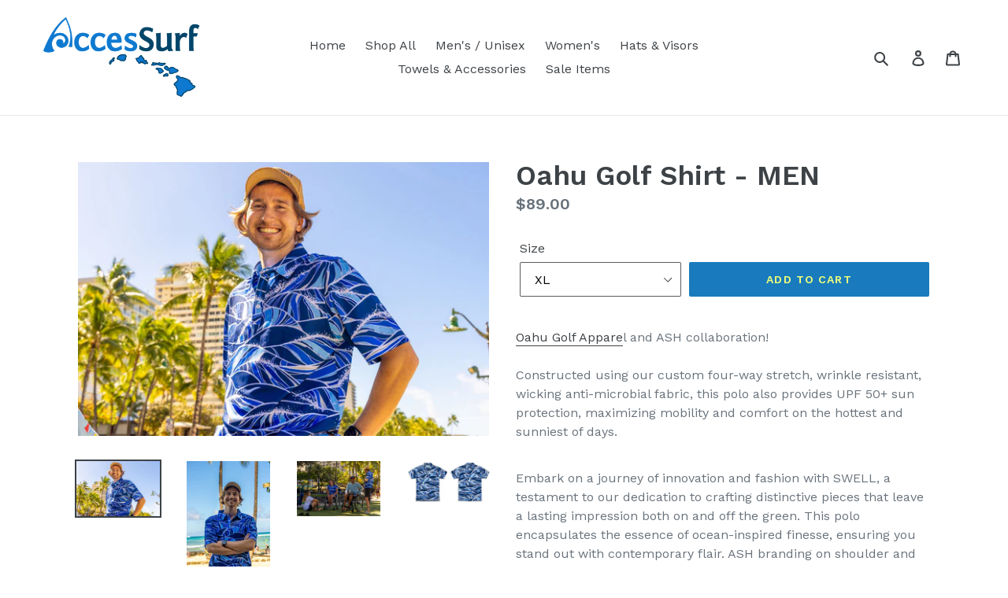

--- FILE ---
content_type: text/html; charset=utf-8
request_url: https://shop.accessurf.org/products/ash-x-oahu-golf-shirt-men
body_size: 18358
content:
<!doctype html>
<!--[if IE 9]> <html class="ie9 no-js" lang="en"> <![endif]-->
<!--[if (gt IE 9)|!(IE)]><!--> <html class="no-js" lang="en"> <!--<![endif]-->
<head>
  
  <meta charset="utf-8">
  <meta http-equiv="X-UA-Compatible" content="IE=edge,chrome=1">
  <meta name="viewport" content="width=device-width,initial-scale=1">
  <meta name="theme-color" content="#197bbd">
  <link rel="canonical" href="https://shop.accessurf.org/products/ash-x-oahu-golf-shirt-men"><link rel="shortcut icon" href="//shop.accessurf.org/cdn/shop/files/accessurf-icon-small2_32x32.png?v=1613517227" type="image/png"><title>Oahu Golf Shirt - MEN
&ndash; AccesSurf</title><meta name="description" content="Oahu Golf Apparel and ASH collaboration!Constructed using our custom four-way stretch, wrinkle resistant, wicking anti-microbial fabric, this polo also provides UPF 50+ sun protection, maximizing mobility and comfort on the hottest and sunniest of days. Embark on a journey of innovation and fashion with SWELL, a testam"><!-- /snippets/social-meta-tags.liquid -->




<meta property="og:site_name" content="AccesSurf">
<meta property="og:url" content="https://shop.accessurf.org/products/ash-x-oahu-golf-shirt-men">
<meta property="og:title" content="Oahu Golf Shirt - MEN">
<meta property="og:type" content="product">
<meta property="og:description" content="Oahu Golf Apparel and ASH collaboration!Constructed using our custom four-way stretch, wrinkle resistant, wicking anti-microbial fabric, this polo also provides UPF 50+ sun protection, maximizing mobility and comfort on the hottest and sunniest of days. Embark on a journey of innovation and fashion with SWELL, a testam">

  <meta property="og:price:amount" content="89.00">
  <meta property="og:price:currency" content="USD">

<meta property="og:image" content="http://shop.accessurf.org/cdn/shop/files/tommypierucki_IMG_0169_May12_2024_1200x1200.jpg?v=1718270708"><meta property="og:image" content="http://shop.accessurf.org/cdn/shop/files/tommypierucki_IMG_0176_May12_2024_1200x1200.jpg?v=1718270708"><meta property="og:image" content="http://shop.accessurf.org/cdn/shop/files/tommypierucki_IMG_0055_May12_2024_1200x1200.jpg?v=1718270708">
<meta property="og:image:secure_url" content="https://shop.accessurf.org/cdn/shop/files/tommypierucki_IMG_0169_May12_2024_1200x1200.jpg?v=1718270708"><meta property="og:image:secure_url" content="https://shop.accessurf.org/cdn/shop/files/tommypierucki_IMG_0176_May12_2024_1200x1200.jpg?v=1718270708"><meta property="og:image:secure_url" content="https://shop.accessurf.org/cdn/shop/files/tommypierucki_IMG_0055_May12_2024_1200x1200.jpg?v=1718270708">


<meta name="twitter:card" content="summary_large_image">
<meta name="twitter:title" content="Oahu Golf Shirt - MEN">
<meta name="twitter:description" content="Oahu Golf Apparel and ASH collaboration!Constructed using our custom four-way stretch, wrinkle resistant, wicking anti-microbial fabric, this polo also provides UPF 50+ sun protection, maximizing mobility and comfort on the hottest and sunniest of days. Embark on a journey of innovation and fashion with SWELL, a testam">


  <link href="//shop.accessurf.org/cdn/shop/t/1/assets/theme.scss.css?v=140488627671624409111730410233" rel="stylesheet" type="text/css" media="all" />
  

  <link href="//fonts.googleapis.com/css?family=Work+Sans:400,700" rel="stylesheet" type="text/css" media="all" />


  

    <link href="//fonts.googleapis.com/css?family=Work+Sans:600" rel="stylesheet" type="text/css" media="all" />
  



  <script>
    var theme = {
      strings: {
        addToCart: "Add to cart",
        soldOut: "Sold out",
        unavailable: "Unavailable",
        regularPrice: "Regular price",
        sale: "Sale",
        showMore: "Show More",
        showLess: "Show Less",
        addressError: "Error looking up that address",
        addressNoResults: "No results for that address",
        addressQueryLimit: "You have exceeded the Google API usage limit. Consider upgrading to a \u003ca href=\"https:\/\/developers.google.com\/maps\/premium\/usage-limits\"\u003ePremium Plan\u003c\/a\u003e.",
        authError: "There was a problem authenticating your Google Maps account.",
        newWindow: "Opens in a new window.",
        external: "Opens external website.",
        newWindowExternal: "Opens external website in a new window."
      },
      moneyFormat: "${{amount}}"
    }

    document.documentElement.className = document.documentElement.className.replace('no-js', 'js');
  </script>

  <!--[if (lte IE 9) ]><script src="//shop.accessurf.org/cdn/shop/t/1/assets/match-media.min.js?v=22265819453975888031525734723" type="text/javascript"></script><![endif]--><!--[if (gt IE 9)|!(IE)]><!--><script src="//shop.accessurf.org/cdn/shop/t/1/assets/lazysizes.js?v=68441465964607740661525734723" async="async"></script><!--<![endif]-->
  <!--[if lte IE 9]><script src="//shop.accessurf.org/cdn/shop/t/1/assets/lazysizes.min.js?v=137"></script><![endif]-->

  <!--[if (gt IE 9)|!(IE)]><!--><script src="//shop.accessurf.org/cdn/shop/t/1/assets/vendor.js?v=121857302354663160541525734724" defer="defer"></script><!--<![endif]-->
  <!--[if lte IE 9]><script src="//shop.accessurf.org/cdn/shop/t/1/assets/vendor.js?v=121857302354663160541525734724"></script><![endif]-->

  <!--[if (gt IE 9)|!(IE)]><!--><script src="//shop.accessurf.org/cdn/shop/t/1/assets/theme.js?v=118245059327117773771527211590" defer="defer"></script><!--<![endif]-->
  <!--[if lte IE 9]><script src="//shop.accessurf.org/cdn/shop/t/1/assets/theme.js?v=118245059327117773771527211590"></script><![endif]-->

  <script>window.performance && window.performance.mark && window.performance.mark('shopify.content_for_header.start');</script><meta name="google-site-verification" content="8tpZBXbA0vdnGhKipp-EriJCtJb-jPECGCq1Rnc7HzE">
<meta id="shopify-digital-wallet" name="shopify-digital-wallet" content="/532709491/digital_wallets/dialog">
<meta name="shopify-checkout-api-token" content="a82aec8439ce7365490d557a6f5f6dfa">
<link rel="alternate" type="application/json+oembed" href="https://shop.accessurf.org/products/ash-x-oahu-golf-shirt-men.oembed">
<script async="async" src="/checkouts/internal/preloads.js?locale=en-US"></script>
<link rel="preconnect" href="https://shop.app" crossorigin="anonymous">
<script async="async" src="https://shop.app/checkouts/internal/preloads.js?locale=en-US&shop_id=532709491" crossorigin="anonymous"></script>
<script id="apple-pay-shop-capabilities" type="application/json">{"shopId":532709491,"countryCode":"US","currencyCode":"USD","merchantCapabilities":["supports3DS"],"merchantId":"gid:\/\/shopify\/Shop\/532709491","merchantName":"AccesSurf","requiredBillingContactFields":["postalAddress","email"],"requiredShippingContactFields":["postalAddress","email"],"shippingType":"shipping","supportedNetworks":["visa","masterCard","amex","discover","elo","jcb"],"total":{"type":"pending","label":"AccesSurf","amount":"1.00"},"shopifyPaymentsEnabled":true,"supportsSubscriptions":true}</script>
<script id="shopify-features" type="application/json">{"accessToken":"a82aec8439ce7365490d557a6f5f6dfa","betas":["rich-media-storefront-analytics"],"domain":"shop.accessurf.org","predictiveSearch":true,"shopId":532709491,"locale":"en"}</script>
<script>var Shopify = Shopify || {};
Shopify.shop = "accessurf.myshopify.com";
Shopify.locale = "en";
Shopify.currency = {"active":"USD","rate":"1.0"};
Shopify.country = "US";
Shopify.theme = {"name":"Debut","id":12535758963,"schema_name":"Debut","schema_version":"3.1.2","theme_store_id":796,"role":"main"};
Shopify.theme.handle = "null";
Shopify.theme.style = {"id":null,"handle":null};
Shopify.cdnHost = "shop.accessurf.org/cdn";
Shopify.routes = Shopify.routes || {};
Shopify.routes.root = "/";</script>
<script type="module">!function(o){(o.Shopify=o.Shopify||{}).modules=!0}(window);</script>
<script>!function(o){function n(){var o=[];function n(){o.push(Array.prototype.slice.apply(arguments))}return n.q=o,n}var t=o.Shopify=o.Shopify||{};t.loadFeatures=n(),t.autoloadFeatures=n()}(window);</script>
<script>
  window.ShopifyPay = window.ShopifyPay || {};
  window.ShopifyPay.apiHost = "shop.app\/pay";
  window.ShopifyPay.redirectState = null;
</script>
<script id="shop-js-analytics" type="application/json">{"pageType":"product"}</script>
<script defer="defer" async type="module" src="//shop.accessurf.org/cdn/shopifycloud/shop-js/modules/v2/client.init-shop-cart-sync_BT-GjEfc.en.esm.js"></script>
<script defer="defer" async type="module" src="//shop.accessurf.org/cdn/shopifycloud/shop-js/modules/v2/chunk.common_D58fp_Oc.esm.js"></script>
<script defer="defer" async type="module" src="//shop.accessurf.org/cdn/shopifycloud/shop-js/modules/v2/chunk.modal_xMitdFEc.esm.js"></script>
<script type="module">
  await import("//shop.accessurf.org/cdn/shopifycloud/shop-js/modules/v2/client.init-shop-cart-sync_BT-GjEfc.en.esm.js");
await import("//shop.accessurf.org/cdn/shopifycloud/shop-js/modules/v2/chunk.common_D58fp_Oc.esm.js");
await import("//shop.accessurf.org/cdn/shopifycloud/shop-js/modules/v2/chunk.modal_xMitdFEc.esm.js");

  window.Shopify.SignInWithShop?.initShopCartSync?.({"fedCMEnabled":true,"windoidEnabled":true});

</script>
<script>
  window.Shopify = window.Shopify || {};
  if (!window.Shopify.featureAssets) window.Shopify.featureAssets = {};
  window.Shopify.featureAssets['shop-js'] = {"shop-cart-sync":["modules/v2/client.shop-cart-sync_DZOKe7Ll.en.esm.js","modules/v2/chunk.common_D58fp_Oc.esm.js","modules/v2/chunk.modal_xMitdFEc.esm.js"],"init-fed-cm":["modules/v2/client.init-fed-cm_B6oLuCjv.en.esm.js","modules/v2/chunk.common_D58fp_Oc.esm.js","modules/v2/chunk.modal_xMitdFEc.esm.js"],"shop-cash-offers":["modules/v2/client.shop-cash-offers_D2sdYoxE.en.esm.js","modules/v2/chunk.common_D58fp_Oc.esm.js","modules/v2/chunk.modal_xMitdFEc.esm.js"],"shop-login-button":["modules/v2/client.shop-login-button_QeVjl5Y3.en.esm.js","modules/v2/chunk.common_D58fp_Oc.esm.js","modules/v2/chunk.modal_xMitdFEc.esm.js"],"pay-button":["modules/v2/client.pay-button_DXTOsIq6.en.esm.js","modules/v2/chunk.common_D58fp_Oc.esm.js","modules/v2/chunk.modal_xMitdFEc.esm.js"],"shop-button":["modules/v2/client.shop-button_DQZHx9pm.en.esm.js","modules/v2/chunk.common_D58fp_Oc.esm.js","modules/v2/chunk.modal_xMitdFEc.esm.js"],"avatar":["modules/v2/client.avatar_BTnouDA3.en.esm.js"],"init-windoid":["modules/v2/client.init-windoid_CR1B-cfM.en.esm.js","modules/v2/chunk.common_D58fp_Oc.esm.js","modules/v2/chunk.modal_xMitdFEc.esm.js"],"init-shop-for-new-customer-accounts":["modules/v2/client.init-shop-for-new-customer-accounts_C_vY_xzh.en.esm.js","modules/v2/client.shop-login-button_QeVjl5Y3.en.esm.js","modules/v2/chunk.common_D58fp_Oc.esm.js","modules/v2/chunk.modal_xMitdFEc.esm.js"],"init-shop-email-lookup-coordinator":["modules/v2/client.init-shop-email-lookup-coordinator_BI7n9ZSv.en.esm.js","modules/v2/chunk.common_D58fp_Oc.esm.js","modules/v2/chunk.modal_xMitdFEc.esm.js"],"init-shop-cart-sync":["modules/v2/client.init-shop-cart-sync_BT-GjEfc.en.esm.js","modules/v2/chunk.common_D58fp_Oc.esm.js","modules/v2/chunk.modal_xMitdFEc.esm.js"],"shop-toast-manager":["modules/v2/client.shop-toast-manager_DiYdP3xc.en.esm.js","modules/v2/chunk.common_D58fp_Oc.esm.js","modules/v2/chunk.modal_xMitdFEc.esm.js"],"init-customer-accounts":["modules/v2/client.init-customer-accounts_D9ZNqS-Q.en.esm.js","modules/v2/client.shop-login-button_QeVjl5Y3.en.esm.js","modules/v2/chunk.common_D58fp_Oc.esm.js","modules/v2/chunk.modal_xMitdFEc.esm.js"],"init-customer-accounts-sign-up":["modules/v2/client.init-customer-accounts-sign-up_iGw4briv.en.esm.js","modules/v2/client.shop-login-button_QeVjl5Y3.en.esm.js","modules/v2/chunk.common_D58fp_Oc.esm.js","modules/v2/chunk.modal_xMitdFEc.esm.js"],"shop-follow-button":["modules/v2/client.shop-follow-button_CqMgW2wH.en.esm.js","modules/v2/chunk.common_D58fp_Oc.esm.js","modules/v2/chunk.modal_xMitdFEc.esm.js"],"checkout-modal":["modules/v2/client.checkout-modal_xHeaAweL.en.esm.js","modules/v2/chunk.common_D58fp_Oc.esm.js","modules/v2/chunk.modal_xMitdFEc.esm.js"],"shop-login":["modules/v2/client.shop-login_D91U-Q7h.en.esm.js","modules/v2/chunk.common_D58fp_Oc.esm.js","modules/v2/chunk.modal_xMitdFEc.esm.js"],"lead-capture":["modules/v2/client.lead-capture_BJmE1dJe.en.esm.js","modules/v2/chunk.common_D58fp_Oc.esm.js","modules/v2/chunk.modal_xMitdFEc.esm.js"],"payment-terms":["modules/v2/client.payment-terms_Ci9AEqFq.en.esm.js","modules/v2/chunk.common_D58fp_Oc.esm.js","modules/v2/chunk.modal_xMitdFEc.esm.js"]};
</script>
<script id="__st">var __st={"a":532709491,"offset":-36000,"reqid":"3ab2d715-0d16-469d-b8cd-dc69ec1cb0e5-1769086440","pageurl":"shop.accessurf.org\/products\/ash-x-oahu-golf-shirt-men","u":"359a871c71c3","p":"product","rtyp":"product","rid":7571149488243};</script>
<script>window.ShopifyPaypalV4VisibilityTracking = true;</script>
<script id="captcha-bootstrap">!function(){'use strict';const t='contact',e='account',n='new_comment',o=[[t,t],['blogs',n],['comments',n],[t,'customer']],c=[[e,'customer_login'],[e,'guest_login'],[e,'recover_customer_password'],[e,'create_customer']],r=t=>t.map((([t,e])=>`form[action*='/${t}']:not([data-nocaptcha='true']) input[name='form_type'][value='${e}']`)).join(','),a=t=>()=>t?[...document.querySelectorAll(t)].map((t=>t.form)):[];function s(){const t=[...o],e=r(t);return a(e)}const i='password',u='form_key',d=['recaptcha-v3-token','g-recaptcha-response','h-captcha-response',i],f=()=>{try{return window.sessionStorage}catch{return}},m='__shopify_v',_=t=>t.elements[u];function p(t,e,n=!1){try{const o=window.sessionStorage,c=JSON.parse(o.getItem(e)),{data:r}=function(t){const{data:e,action:n}=t;return t[m]||n?{data:e,action:n}:{data:t,action:n}}(c);for(const[e,n]of Object.entries(r))t.elements[e]&&(t.elements[e].value=n);n&&o.removeItem(e)}catch(o){console.error('form repopulation failed',{error:o})}}const l='form_type',E='cptcha';function T(t){t.dataset[E]=!0}const w=window,h=w.document,L='Shopify',v='ce_forms',y='captcha';let A=!1;((t,e)=>{const n=(g='f06e6c50-85a8-45c8-87d0-21a2b65856fe',I='https://cdn.shopify.com/shopifycloud/storefront-forms-hcaptcha/ce_storefront_forms_captcha_hcaptcha.v1.5.2.iife.js',D={infoText:'Protected by hCaptcha',privacyText:'Privacy',termsText:'Terms'},(t,e,n)=>{const o=w[L][v],c=o.bindForm;if(c)return c(t,g,e,D).then(n);var r;o.q.push([[t,g,e,D],n]),r=I,A||(h.body.append(Object.assign(h.createElement('script'),{id:'captcha-provider',async:!0,src:r})),A=!0)});var g,I,D;w[L]=w[L]||{},w[L][v]=w[L][v]||{},w[L][v].q=[],w[L][y]=w[L][y]||{},w[L][y].protect=function(t,e){n(t,void 0,e),T(t)},Object.freeze(w[L][y]),function(t,e,n,w,h,L){const[v,y,A,g]=function(t,e,n){const i=e?o:[],u=t?c:[],d=[...i,...u],f=r(d),m=r(i),_=r(d.filter((([t,e])=>n.includes(e))));return[a(f),a(m),a(_),s()]}(w,h,L),I=t=>{const e=t.target;return e instanceof HTMLFormElement?e:e&&e.form},D=t=>v().includes(t);t.addEventListener('submit',(t=>{const e=I(t);if(!e)return;const n=D(e)&&!e.dataset.hcaptchaBound&&!e.dataset.recaptchaBound,o=_(e),c=g().includes(e)&&(!o||!o.value);(n||c)&&t.preventDefault(),c&&!n&&(function(t){try{if(!f())return;!function(t){const e=f();if(!e)return;const n=_(t);if(!n)return;const o=n.value;o&&e.removeItem(o)}(t);const e=Array.from(Array(32),(()=>Math.random().toString(36)[2])).join('');!function(t,e){_(t)||t.append(Object.assign(document.createElement('input'),{type:'hidden',name:u})),t.elements[u].value=e}(t,e),function(t,e){const n=f();if(!n)return;const o=[...t.querySelectorAll(`input[type='${i}']`)].map((({name:t})=>t)),c=[...d,...o],r={};for(const[a,s]of new FormData(t).entries())c.includes(a)||(r[a]=s);n.setItem(e,JSON.stringify({[m]:1,action:t.action,data:r}))}(t,e)}catch(e){console.error('failed to persist form',e)}}(e),e.submit())}));const S=(t,e)=>{t&&!t.dataset[E]&&(n(t,e.some((e=>e===t))),T(t))};for(const o of['focusin','change'])t.addEventListener(o,(t=>{const e=I(t);D(e)&&S(e,y())}));const B=e.get('form_key'),M=e.get(l),P=B&&M;t.addEventListener('DOMContentLoaded',(()=>{const t=y();if(P)for(const e of t)e.elements[l].value===M&&p(e,B);[...new Set([...A(),...v().filter((t=>'true'===t.dataset.shopifyCaptcha))])].forEach((e=>S(e,t)))}))}(h,new URLSearchParams(w.location.search),n,t,e,['guest_login'])})(!0,!0)}();</script>
<script integrity="sha256-4kQ18oKyAcykRKYeNunJcIwy7WH5gtpwJnB7kiuLZ1E=" data-source-attribution="shopify.loadfeatures" defer="defer" src="//shop.accessurf.org/cdn/shopifycloud/storefront/assets/storefront/load_feature-a0a9edcb.js" crossorigin="anonymous"></script>
<script crossorigin="anonymous" defer="defer" src="//shop.accessurf.org/cdn/shopifycloud/storefront/assets/shopify_pay/storefront-65b4c6d7.js?v=20250812"></script>
<script data-source-attribution="shopify.dynamic_checkout.dynamic.init">var Shopify=Shopify||{};Shopify.PaymentButton=Shopify.PaymentButton||{isStorefrontPortableWallets:!0,init:function(){window.Shopify.PaymentButton.init=function(){};var t=document.createElement("script");t.src="https://shop.accessurf.org/cdn/shopifycloud/portable-wallets/latest/portable-wallets.en.js",t.type="module",document.head.appendChild(t)}};
</script>
<script data-source-attribution="shopify.dynamic_checkout.buyer_consent">
  function portableWalletsHideBuyerConsent(e){var t=document.getElementById("shopify-buyer-consent"),n=document.getElementById("shopify-subscription-policy-button");t&&n&&(t.classList.add("hidden"),t.setAttribute("aria-hidden","true"),n.removeEventListener("click",e))}function portableWalletsShowBuyerConsent(e){var t=document.getElementById("shopify-buyer-consent"),n=document.getElementById("shopify-subscription-policy-button");t&&n&&(t.classList.remove("hidden"),t.removeAttribute("aria-hidden"),n.addEventListener("click",e))}window.Shopify?.PaymentButton&&(window.Shopify.PaymentButton.hideBuyerConsent=portableWalletsHideBuyerConsent,window.Shopify.PaymentButton.showBuyerConsent=portableWalletsShowBuyerConsent);
</script>
<script data-source-attribution="shopify.dynamic_checkout.cart.bootstrap">document.addEventListener("DOMContentLoaded",(function(){function t(){return document.querySelector("shopify-accelerated-checkout-cart, shopify-accelerated-checkout")}if(t())Shopify.PaymentButton.init();else{new MutationObserver((function(e,n){t()&&(Shopify.PaymentButton.init(),n.disconnect())})).observe(document.body,{childList:!0,subtree:!0})}}));
</script>
<link id="shopify-accelerated-checkout-styles" rel="stylesheet" media="screen" href="https://shop.accessurf.org/cdn/shopifycloud/portable-wallets/latest/accelerated-checkout-backwards-compat.css" crossorigin="anonymous">
<style id="shopify-accelerated-checkout-cart">
        #shopify-buyer-consent {
  margin-top: 1em;
  display: inline-block;
  width: 100%;
}

#shopify-buyer-consent.hidden {
  display: none;
}

#shopify-subscription-policy-button {
  background: none;
  border: none;
  padding: 0;
  text-decoration: underline;
  font-size: inherit;
  cursor: pointer;
}

#shopify-subscription-policy-button::before {
  box-shadow: none;
}

      </style>

<script>window.performance && window.performance.mark && window.performance.mark('shopify.content_for_header.end');</script>
<link href="https://monorail-edge.shopifysvc.com" rel="dns-prefetch">
<script>(function(){if ("sendBeacon" in navigator && "performance" in window) {try {var session_token_from_headers = performance.getEntriesByType('navigation')[0].serverTiming.find(x => x.name == '_s').description;} catch {var session_token_from_headers = undefined;}var session_cookie_matches = document.cookie.match(/_shopify_s=([^;]*)/);var session_token_from_cookie = session_cookie_matches && session_cookie_matches.length === 2 ? session_cookie_matches[1] : "";var session_token = session_token_from_headers || session_token_from_cookie || "";function handle_abandonment_event(e) {var entries = performance.getEntries().filter(function(entry) {return /monorail-edge.shopifysvc.com/.test(entry.name);});if (!window.abandonment_tracked && entries.length === 0) {window.abandonment_tracked = true;var currentMs = Date.now();var navigation_start = performance.timing.navigationStart;var payload = {shop_id: 532709491,url: window.location.href,navigation_start,duration: currentMs - navigation_start,session_token,page_type: "product"};window.navigator.sendBeacon("https://monorail-edge.shopifysvc.com/v1/produce", JSON.stringify({schema_id: "online_store_buyer_site_abandonment/1.1",payload: payload,metadata: {event_created_at_ms: currentMs,event_sent_at_ms: currentMs}}));}}window.addEventListener('pagehide', handle_abandonment_event);}}());</script>
<script id="web-pixels-manager-setup">(function e(e,d,r,n,o){if(void 0===o&&(o={}),!Boolean(null===(a=null===(i=window.Shopify)||void 0===i?void 0:i.analytics)||void 0===a?void 0:a.replayQueue)){var i,a;window.Shopify=window.Shopify||{};var t=window.Shopify;t.analytics=t.analytics||{};var s=t.analytics;s.replayQueue=[],s.publish=function(e,d,r){return s.replayQueue.push([e,d,r]),!0};try{self.performance.mark("wpm:start")}catch(e){}var l=function(){var e={modern:/Edge?\/(1{2}[4-9]|1[2-9]\d|[2-9]\d{2}|\d{4,})\.\d+(\.\d+|)|Firefox\/(1{2}[4-9]|1[2-9]\d|[2-9]\d{2}|\d{4,})\.\d+(\.\d+|)|Chrom(ium|e)\/(9{2}|\d{3,})\.\d+(\.\d+|)|(Maci|X1{2}).+ Version\/(15\.\d+|(1[6-9]|[2-9]\d|\d{3,})\.\d+)([,.]\d+|)( \(\w+\)|)( Mobile\/\w+|) Safari\/|Chrome.+OPR\/(9{2}|\d{3,})\.\d+\.\d+|(CPU[ +]OS|iPhone[ +]OS|CPU[ +]iPhone|CPU IPhone OS|CPU iPad OS)[ +]+(15[._]\d+|(1[6-9]|[2-9]\d|\d{3,})[._]\d+)([._]\d+|)|Android:?[ /-](13[3-9]|1[4-9]\d|[2-9]\d{2}|\d{4,})(\.\d+|)(\.\d+|)|Android.+Firefox\/(13[5-9]|1[4-9]\d|[2-9]\d{2}|\d{4,})\.\d+(\.\d+|)|Android.+Chrom(ium|e)\/(13[3-9]|1[4-9]\d|[2-9]\d{2}|\d{4,})\.\d+(\.\d+|)|SamsungBrowser\/([2-9]\d|\d{3,})\.\d+/,legacy:/Edge?\/(1[6-9]|[2-9]\d|\d{3,})\.\d+(\.\d+|)|Firefox\/(5[4-9]|[6-9]\d|\d{3,})\.\d+(\.\d+|)|Chrom(ium|e)\/(5[1-9]|[6-9]\d|\d{3,})\.\d+(\.\d+|)([\d.]+$|.*Safari\/(?![\d.]+ Edge\/[\d.]+$))|(Maci|X1{2}).+ Version\/(10\.\d+|(1[1-9]|[2-9]\d|\d{3,})\.\d+)([,.]\d+|)( \(\w+\)|)( Mobile\/\w+|) Safari\/|Chrome.+OPR\/(3[89]|[4-9]\d|\d{3,})\.\d+\.\d+|(CPU[ +]OS|iPhone[ +]OS|CPU[ +]iPhone|CPU IPhone OS|CPU iPad OS)[ +]+(10[._]\d+|(1[1-9]|[2-9]\d|\d{3,})[._]\d+)([._]\d+|)|Android:?[ /-](13[3-9]|1[4-9]\d|[2-9]\d{2}|\d{4,})(\.\d+|)(\.\d+|)|Mobile Safari.+OPR\/([89]\d|\d{3,})\.\d+\.\d+|Android.+Firefox\/(13[5-9]|1[4-9]\d|[2-9]\d{2}|\d{4,})\.\d+(\.\d+|)|Android.+Chrom(ium|e)\/(13[3-9]|1[4-9]\d|[2-9]\d{2}|\d{4,})\.\d+(\.\d+|)|Android.+(UC? ?Browser|UCWEB|U3)[ /]?(15\.([5-9]|\d{2,})|(1[6-9]|[2-9]\d|\d{3,})\.\d+)\.\d+|SamsungBrowser\/(5\.\d+|([6-9]|\d{2,})\.\d+)|Android.+MQ{2}Browser\/(14(\.(9|\d{2,})|)|(1[5-9]|[2-9]\d|\d{3,})(\.\d+|))(\.\d+|)|K[Aa][Ii]OS\/(3\.\d+|([4-9]|\d{2,})\.\d+)(\.\d+|)/},d=e.modern,r=e.legacy,n=navigator.userAgent;return n.match(d)?"modern":n.match(r)?"legacy":"unknown"}(),u="modern"===l?"modern":"legacy",c=(null!=n?n:{modern:"",legacy:""})[u],f=function(e){return[e.baseUrl,"/wpm","/b",e.hashVersion,"modern"===e.buildTarget?"m":"l",".js"].join("")}({baseUrl:d,hashVersion:r,buildTarget:u}),m=function(e){var d=e.version,r=e.bundleTarget,n=e.surface,o=e.pageUrl,i=e.monorailEndpoint;return{emit:function(e){var a=e.status,t=e.errorMsg,s=(new Date).getTime(),l=JSON.stringify({metadata:{event_sent_at_ms:s},events:[{schema_id:"web_pixels_manager_load/3.1",payload:{version:d,bundle_target:r,page_url:o,status:a,surface:n,error_msg:t},metadata:{event_created_at_ms:s}}]});if(!i)return console&&console.warn&&console.warn("[Web Pixels Manager] No Monorail endpoint provided, skipping logging."),!1;try{return self.navigator.sendBeacon.bind(self.navigator)(i,l)}catch(e){}var u=new XMLHttpRequest;try{return u.open("POST",i,!0),u.setRequestHeader("Content-Type","text/plain"),u.send(l),!0}catch(e){return console&&console.warn&&console.warn("[Web Pixels Manager] Got an unhandled error while logging to Monorail."),!1}}}}({version:r,bundleTarget:l,surface:e.surface,pageUrl:self.location.href,monorailEndpoint:e.monorailEndpoint});try{o.browserTarget=l,function(e){var d=e.src,r=e.async,n=void 0===r||r,o=e.onload,i=e.onerror,a=e.sri,t=e.scriptDataAttributes,s=void 0===t?{}:t,l=document.createElement("script"),u=document.querySelector("head"),c=document.querySelector("body");if(l.async=n,l.src=d,a&&(l.integrity=a,l.crossOrigin="anonymous"),s)for(var f in s)if(Object.prototype.hasOwnProperty.call(s,f))try{l.dataset[f]=s[f]}catch(e){}if(o&&l.addEventListener("load",o),i&&l.addEventListener("error",i),u)u.appendChild(l);else{if(!c)throw new Error("Did not find a head or body element to append the script");c.appendChild(l)}}({src:f,async:!0,onload:function(){if(!function(){var e,d;return Boolean(null===(d=null===(e=window.Shopify)||void 0===e?void 0:e.analytics)||void 0===d?void 0:d.initialized)}()){var d=window.webPixelsManager.init(e)||void 0;if(d){var r=window.Shopify.analytics;r.replayQueue.forEach((function(e){var r=e[0],n=e[1],o=e[2];d.publishCustomEvent(r,n,o)})),r.replayQueue=[],r.publish=d.publishCustomEvent,r.visitor=d.visitor,r.initialized=!0}}},onerror:function(){return m.emit({status:"failed",errorMsg:"".concat(f," has failed to load")})},sri:function(e){var d=/^sha384-[A-Za-z0-9+/=]+$/;return"string"==typeof e&&d.test(e)}(c)?c:"",scriptDataAttributes:o}),m.emit({status:"loading"})}catch(e){m.emit({status:"failed",errorMsg:(null==e?void 0:e.message)||"Unknown error"})}}})({shopId: 532709491,storefrontBaseUrl: "https://shop.accessurf.org",extensionsBaseUrl: "https://extensions.shopifycdn.com/cdn/shopifycloud/web-pixels-manager",monorailEndpoint: "https://monorail-edge.shopifysvc.com/unstable/produce_batch",surface: "storefront-renderer",enabledBetaFlags: ["2dca8a86"],webPixelsConfigList: [{"id":"448659571","configuration":"{\"config\":\"{\\\"pixel_id\\\":\\\"GT-NML5W5Z\\\",\\\"target_country\\\":\\\"US\\\",\\\"gtag_events\\\":[{\\\"type\\\":\\\"purchase\\\",\\\"action_label\\\":\\\"MC-VZYJWCC18J\\\"},{\\\"type\\\":\\\"page_view\\\",\\\"action_label\\\":\\\"MC-VZYJWCC18J\\\"},{\\\"type\\\":\\\"view_item\\\",\\\"action_label\\\":\\\"MC-VZYJWCC18J\\\"}],\\\"enable_monitoring_mode\\\":false}\"}","eventPayloadVersion":"v1","runtimeContext":"OPEN","scriptVersion":"b2a88bafab3e21179ed38636efcd8a93","type":"APP","apiClientId":1780363,"privacyPurposes":[],"dataSharingAdjustments":{"protectedCustomerApprovalScopes":["read_customer_address","read_customer_email","read_customer_name","read_customer_personal_data","read_customer_phone"]}},{"id":"shopify-app-pixel","configuration":"{}","eventPayloadVersion":"v1","runtimeContext":"STRICT","scriptVersion":"0450","apiClientId":"shopify-pixel","type":"APP","privacyPurposes":["ANALYTICS","MARKETING"]},{"id":"shopify-custom-pixel","eventPayloadVersion":"v1","runtimeContext":"LAX","scriptVersion":"0450","apiClientId":"shopify-pixel","type":"CUSTOM","privacyPurposes":["ANALYTICS","MARKETING"]}],isMerchantRequest: false,initData: {"shop":{"name":"AccesSurf","paymentSettings":{"currencyCode":"USD"},"myshopifyDomain":"accessurf.myshopify.com","countryCode":"US","storefrontUrl":"https:\/\/shop.accessurf.org"},"customer":null,"cart":null,"checkout":null,"productVariants":[{"price":{"amount":89.0,"currencyCode":"USD"},"product":{"title":"Oahu Golf Shirt - MEN","vendor":"AccesSurf","id":"7571149488243","untranslatedTitle":"Oahu Golf Shirt - MEN","url":"\/products\/ash-x-oahu-golf-shirt-men","type":"Shirts \u0026 Tops"},"id":"41762522366067","image":{"src":"\/\/shop.accessurf.org\/cdn\/shop\/files\/tommypierucki_IMG_0169_May12_2024.jpg?v=1718270708"},"sku":"","title":"M","untranslatedTitle":"M"},{"price":{"amount":89.0,"currencyCode":"USD"},"product":{"title":"Oahu Golf Shirt - MEN","vendor":"AccesSurf","id":"7571149488243","untranslatedTitle":"Oahu Golf Shirt - MEN","url":"\/products\/ash-x-oahu-golf-shirt-men","type":"Shirts \u0026 Tops"},"id":"41762522398835","image":{"src":"\/\/shop.accessurf.org\/cdn\/shop\/files\/tommypierucki_IMG_0169_May12_2024.jpg?v=1718270708"},"sku":"","title":"L","untranslatedTitle":"L"},{"price":{"amount":89.0,"currencyCode":"USD"},"product":{"title":"Oahu Golf Shirt - MEN","vendor":"AccesSurf","id":"7571149488243","untranslatedTitle":"Oahu Golf Shirt - MEN","url":"\/products\/ash-x-oahu-golf-shirt-men","type":"Shirts \u0026 Tops"},"id":"41762522431603","image":{"src":"\/\/shop.accessurf.org\/cdn\/shop\/files\/tommypierucki_IMG_0169_May12_2024.jpg?v=1718270708"},"sku":"","title":"XL","untranslatedTitle":"XL"},{"price":{"amount":89.0,"currencyCode":"USD"},"product":{"title":"Oahu Golf Shirt - MEN","vendor":"AccesSurf","id":"7571149488243","untranslatedTitle":"Oahu Golf Shirt - MEN","url":"\/products\/ash-x-oahu-golf-shirt-men","type":"Shirts \u0026 Tops"},"id":"41762522464371","image":{"src":"\/\/shop.accessurf.org\/cdn\/shop\/files\/tommypierucki_IMG_0169_May12_2024.jpg?v=1718270708"},"sku":"","title":"XXL","untranslatedTitle":"XXL"}],"purchasingCompany":null},},"https://shop.accessurf.org/cdn","fcfee988w5aeb613cpc8e4bc33m6693e112",{"modern":"","legacy":""},{"shopId":"532709491","storefrontBaseUrl":"https:\/\/shop.accessurf.org","extensionBaseUrl":"https:\/\/extensions.shopifycdn.com\/cdn\/shopifycloud\/web-pixels-manager","surface":"storefront-renderer","enabledBetaFlags":"[\"2dca8a86\"]","isMerchantRequest":"false","hashVersion":"fcfee988w5aeb613cpc8e4bc33m6693e112","publish":"custom","events":"[[\"page_viewed\",{}],[\"product_viewed\",{\"productVariant\":{\"price\":{\"amount\":89.0,\"currencyCode\":\"USD\"},\"product\":{\"title\":\"Oahu Golf Shirt - MEN\",\"vendor\":\"AccesSurf\",\"id\":\"7571149488243\",\"untranslatedTitle\":\"Oahu Golf Shirt - MEN\",\"url\":\"\/products\/ash-x-oahu-golf-shirt-men\",\"type\":\"Shirts \u0026 Tops\"},\"id\":\"41762522431603\",\"image\":{\"src\":\"\/\/shop.accessurf.org\/cdn\/shop\/files\/tommypierucki_IMG_0169_May12_2024.jpg?v=1718270708\"},\"sku\":\"\",\"title\":\"XL\",\"untranslatedTitle\":\"XL\"}}]]"});</script><script>
  window.ShopifyAnalytics = window.ShopifyAnalytics || {};
  window.ShopifyAnalytics.meta = window.ShopifyAnalytics.meta || {};
  window.ShopifyAnalytics.meta.currency = 'USD';
  var meta = {"product":{"id":7571149488243,"gid":"gid:\/\/shopify\/Product\/7571149488243","vendor":"AccesSurf","type":"Shirts \u0026 Tops","handle":"ash-x-oahu-golf-shirt-men","variants":[{"id":41762522366067,"price":8900,"name":"Oahu Golf Shirt - MEN - M","public_title":"M","sku":""},{"id":41762522398835,"price":8900,"name":"Oahu Golf Shirt - MEN - L","public_title":"L","sku":""},{"id":41762522431603,"price":8900,"name":"Oahu Golf Shirt - MEN - XL","public_title":"XL","sku":""},{"id":41762522464371,"price":8900,"name":"Oahu Golf Shirt - MEN - XXL","public_title":"XXL","sku":""}],"remote":false},"page":{"pageType":"product","resourceType":"product","resourceId":7571149488243,"requestId":"3ab2d715-0d16-469d-b8cd-dc69ec1cb0e5-1769086440"}};
  for (var attr in meta) {
    window.ShopifyAnalytics.meta[attr] = meta[attr];
  }
</script>
<script class="analytics">
  (function () {
    var customDocumentWrite = function(content) {
      var jquery = null;

      if (window.jQuery) {
        jquery = window.jQuery;
      } else if (window.Checkout && window.Checkout.$) {
        jquery = window.Checkout.$;
      }

      if (jquery) {
        jquery('body').append(content);
      }
    };

    var hasLoggedConversion = function(token) {
      if (token) {
        return document.cookie.indexOf('loggedConversion=' + token) !== -1;
      }
      return false;
    }

    var setCookieIfConversion = function(token) {
      if (token) {
        var twoMonthsFromNow = new Date(Date.now());
        twoMonthsFromNow.setMonth(twoMonthsFromNow.getMonth() + 2);

        document.cookie = 'loggedConversion=' + token + '; expires=' + twoMonthsFromNow;
      }
    }

    var trekkie = window.ShopifyAnalytics.lib = window.trekkie = window.trekkie || [];
    if (trekkie.integrations) {
      return;
    }
    trekkie.methods = [
      'identify',
      'page',
      'ready',
      'track',
      'trackForm',
      'trackLink'
    ];
    trekkie.factory = function(method) {
      return function() {
        var args = Array.prototype.slice.call(arguments);
        args.unshift(method);
        trekkie.push(args);
        return trekkie;
      };
    };
    for (var i = 0; i < trekkie.methods.length; i++) {
      var key = trekkie.methods[i];
      trekkie[key] = trekkie.factory(key);
    }
    trekkie.load = function(config) {
      trekkie.config = config || {};
      trekkie.config.initialDocumentCookie = document.cookie;
      var first = document.getElementsByTagName('script')[0];
      var script = document.createElement('script');
      script.type = 'text/javascript';
      script.onerror = function(e) {
        var scriptFallback = document.createElement('script');
        scriptFallback.type = 'text/javascript';
        scriptFallback.onerror = function(error) {
                var Monorail = {
      produce: function produce(monorailDomain, schemaId, payload) {
        var currentMs = new Date().getTime();
        var event = {
          schema_id: schemaId,
          payload: payload,
          metadata: {
            event_created_at_ms: currentMs,
            event_sent_at_ms: currentMs
          }
        };
        return Monorail.sendRequest("https://" + monorailDomain + "/v1/produce", JSON.stringify(event));
      },
      sendRequest: function sendRequest(endpointUrl, payload) {
        // Try the sendBeacon API
        if (window && window.navigator && typeof window.navigator.sendBeacon === 'function' && typeof window.Blob === 'function' && !Monorail.isIos12()) {
          var blobData = new window.Blob([payload], {
            type: 'text/plain'
          });

          if (window.navigator.sendBeacon(endpointUrl, blobData)) {
            return true;
          } // sendBeacon was not successful

        } // XHR beacon

        var xhr = new XMLHttpRequest();

        try {
          xhr.open('POST', endpointUrl);
          xhr.setRequestHeader('Content-Type', 'text/plain');
          xhr.send(payload);
        } catch (e) {
          console.log(e);
        }

        return false;
      },
      isIos12: function isIos12() {
        return window.navigator.userAgent.lastIndexOf('iPhone; CPU iPhone OS 12_') !== -1 || window.navigator.userAgent.lastIndexOf('iPad; CPU OS 12_') !== -1;
      }
    };
    Monorail.produce('monorail-edge.shopifysvc.com',
      'trekkie_storefront_load_errors/1.1',
      {shop_id: 532709491,
      theme_id: 12535758963,
      app_name: "storefront",
      context_url: window.location.href,
      source_url: "//shop.accessurf.org/cdn/s/trekkie.storefront.1bbfab421998800ff09850b62e84b8915387986d.min.js"});

        };
        scriptFallback.async = true;
        scriptFallback.src = '//shop.accessurf.org/cdn/s/trekkie.storefront.1bbfab421998800ff09850b62e84b8915387986d.min.js';
        first.parentNode.insertBefore(scriptFallback, first);
      };
      script.async = true;
      script.src = '//shop.accessurf.org/cdn/s/trekkie.storefront.1bbfab421998800ff09850b62e84b8915387986d.min.js';
      first.parentNode.insertBefore(script, first);
    };
    trekkie.load(
      {"Trekkie":{"appName":"storefront","development":false,"defaultAttributes":{"shopId":532709491,"isMerchantRequest":null,"themeId":12535758963,"themeCityHash":"17947778687065263146","contentLanguage":"en","currency":"USD","eventMetadataId":"799c95e8-2f91-4f22-b89d-505802a8e3b8"},"isServerSideCookieWritingEnabled":true,"monorailRegion":"shop_domain","enabledBetaFlags":["65f19447"]},"Session Attribution":{},"S2S":{"facebookCapiEnabled":false,"source":"trekkie-storefront-renderer","apiClientId":580111}}
    );

    var loaded = false;
    trekkie.ready(function() {
      if (loaded) return;
      loaded = true;

      window.ShopifyAnalytics.lib = window.trekkie;

      var originalDocumentWrite = document.write;
      document.write = customDocumentWrite;
      try { window.ShopifyAnalytics.merchantGoogleAnalytics.call(this); } catch(error) {};
      document.write = originalDocumentWrite;

      window.ShopifyAnalytics.lib.page(null,{"pageType":"product","resourceType":"product","resourceId":7571149488243,"requestId":"3ab2d715-0d16-469d-b8cd-dc69ec1cb0e5-1769086440","shopifyEmitted":true});

      var match = window.location.pathname.match(/checkouts\/(.+)\/(thank_you|post_purchase)/)
      var token = match? match[1]: undefined;
      if (!hasLoggedConversion(token)) {
        setCookieIfConversion(token);
        window.ShopifyAnalytics.lib.track("Viewed Product",{"currency":"USD","variantId":41762522366067,"productId":7571149488243,"productGid":"gid:\/\/shopify\/Product\/7571149488243","name":"Oahu Golf Shirt - MEN - M","price":"89.00","sku":"","brand":"AccesSurf","variant":"M","category":"Shirts \u0026 Tops","nonInteraction":true,"remote":false},undefined,undefined,{"shopifyEmitted":true});
      window.ShopifyAnalytics.lib.track("monorail:\/\/trekkie_storefront_viewed_product\/1.1",{"currency":"USD","variantId":41762522366067,"productId":7571149488243,"productGid":"gid:\/\/shopify\/Product\/7571149488243","name":"Oahu Golf Shirt - MEN - M","price":"89.00","sku":"","brand":"AccesSurf","variant":"M","category":"Shirts \u0026 Tops","nonInteraction":true,"remote":false,"referer":"https:\/\/shop.accessurf.org\/products\/ash-x-oahu-golf-shirt-men"});
      }
    });


        var eventsListenerScript = document.createElement('script');
        eventsListenerScript.async = true;
        eventsListenerScript.src = "//shop.accessurf.org/cdn/shopifycloud/storefront/assets/shop_events_listener-3da45d37.js";
        document.getElementsByTagName('head')[0].appendChild(eventsListenerScript);

})();</script>
<script
  defer
  src="https://shop.accessurf.org/cdn/shopifycloud/perf-kit/shopify-perf-kit-3.0.4.min.js"
  data-application="storefront-renderer"
  data-shop-id="532709491"
  data-render-region="gcp-us-central1"
  data-page-type="product"
  data-theme-instance-id="12535758963"
  data-theme-name="Debut"
  data-theme-version="3.1.2"
  data-monorail-region="shop_domain"
  data-resource-timing-sampling-rate="10"
  data-shs="true"
  data-shs-beacon="true"
  data-shs-export-with-fetch="true"
  data-shs-logs-sample-rate="1"
  data-shs-beacon-endpoint="https://shop.accessurf.org/api/collect"
></script>
</head>

<body class="template-product">

  <a class="in-page-link visually-hidden skip-link" href="#MainContent">Skip to content</a>

  <div id="SearchDrawer" class="search-bar drawer drawer--top" role="dialog" aria-modal="true" aria-label="Search">
    <div class="search-bar__table">
      <div class="search-bar__table-cell search-bar__form-wrapper">
        <form class="search search-bar__form" action="/search" method="get" role="search">
          <input class="search__input search-bar__input" type="search" name="q" value="" placeholder="Search" aria-label="Search">
          <button class="search-bar__submit search__submit btn--link" type="submit">
            <svg aria-hidden="true" focusable="false" role="presentation" class="icon icon-search" viewBox="0 0 37 40"><path d="M35.6 36l-9.8-9.8c4.1-5.4 3.6-13.2-1.3-18.1-5.4-5.4-14.2-5.4-19.7 0-5.4 5.4-5.4 14.2 0 19.7 2.6 2.6 6.1 4.1 9.8 4.1 3 0 5.9-1 8.3-2.8l9.8 9.8c.4.4.9.6 1.4.6s1-.2 1.4-.6c.9-.9.9-2.1.1-2.9zm-20.9-8.2c-2.6 0-5.1-1-7-2.9-3.9-3.9-3.9-10.1 0-14C9.6 9 12.2 8 14.7 8s5.1 1 7 2.9c3.9 3.9 3.9 10.1 0 14-1.9 1.9-4.4 2.9-7 2.9z"/></svg>
            <span class="icon__fallback-text">Submit</span>
          </button>
        </form>
      </div>
      <div class="search-bar__table-cell text-right">
        <button type="button" class="btn--link search-bar__close js-drawer-close">
          <svg aria-hidden="true" focusable="false" role="presentation" class="icon icon-close" viewBox="0 0 37 40"><path d="M21.3 23l11-11c.8-.8.8-2 0-2.8-.8-.8-2-.8-2.8 0l-11 11-11-11c-.8-.8-2-.8-2.8 0-.8.8-.8 2 0 2.8l11 11-11 11c-.8.8-.8 2 0 2.8.4.4.9.6 1.4.6s1-.2 1.4-.6l11-11 11 11c.4.4.9.6 1.4.6s1-.2 1.4-.6c.8-.8.8-2 0-2.8l-11-11z"/></svg>
          <span class="icon__fallback-text">Close search</span>
        </button>
      </div>
    </div>
  </div>

  <div id="shopify-section-header" class="shopify-section">

<div data-section-id="header" data-section-type="header-section">
  

  <header class="site-header border-bottom logo--left" role="banner">
    <div class="grid grid--no-gutters grid--table site-header__mobile-nav">
      

      

      <div class="grid__item small--one-half medium-up--one-quarter logo-align--left">
        
        
          <div class="h2 site-header__logo">
        
          
<a href="/" class="site-header__logo-image">
              
              <img class="lazyload js"
                   src="//shop.accessurf.org/cdn/shop/files/ASH_Logo_updated_300x300.png?v=1643057193"
                   data-src="//shop.accessurf.org/cdn/shop/files/ASH_Logo_updated_{width}x.png?v=1643057193"
                   data-widths="[180, 360, 540, 720, 900, 1080, 1296, 1512, 1728, 2048]"
                   data-aspectratio="1.7285531370038412"
                   data-sizes="auto"
                   alt=""
                   style="max-width: 200px">
              <noscript>
                
                <img src="//shop.accessurf.org/cdn/shop/files/ASH_Logo_updated_200x.png?v=1643057193"
                     srcset="//shop.accessurf.org/cdn/shop/files/ASH_Logo_updated_200x.png?v=1643057193 1x, //shop.accessurf.org/cdn/shop/files/ASH_Logo_updated_200x@2x.png?v=1643057193 2x"
                     alt=""
                     style="max-width: 200px;">
              </noscript>
            </a>
          
        
          </div>
        
      </div>

      
        <nav class="grid__item medium-up--one-half small--hide" id="AccessibleNav" role="navigation">
          <ul class="site-nav list--inline " id="SiteNav">
  



    
      <li>
        <a href="/" class="site-nav__link site-nav__link--main">Home</a>
      </li>
    
  



    
      <li>
        <a href="/collections/all" class="site-nav__link site-nav__link--main">Shop All</a>
      </li>
    
  



    
      <li>
        <a href="/collections/mens" class="site-nav__link site-nav__link--main">Men's / Unisex</a>
      </li>
    
  



    
      <li>
        <a href="/collections/womens-1" class="site-nav__link site-nav__link--main">Women's</a>
      </li>
    
  



    
      <li>
        <a href="/collections/hats-visors" class="site-nav__link site-nav__link--main">Hats & Visors</a>
      </li>
    
  



    
      <li>
        <a href="/collections/towels" class="site-nav__link site-nav__link--main">Towels & Accessories</a>
      </li>
    
  



    
      <li>
        <a href="/collections/sale" class="site-nav__link site-nav__link--main">Sale Items</a>
      </li>
    
  
</ul>

        </nav>
      

      <div class="grid__item small--one-half medium-up--one-quarter text-right site-header__icons site-header__icons--plus">
        <div class="site-header__icons-wrapper">
          
            <div class="site-header__search site-header__icon small--hide">
              <form action="/search" method="get" class="search-header search" role="search">
  <input class="search-header__input search__input"
    type="search"
    name="q"
    placeholder="Search"
    aria-label="Search">
  <button class="search-header__submit search__submit btn--link" type="submit">
    <svg aria-hidden="true" focusable="false" role="presentation" class="icon icon-search" viewBox="0 0 37 40"><path d="M35.6 36l-9.8-9.8c4.1-5.4 3.6-13.2-1.3-18.1-5.4-5.4-14.2-5.4-19.7 0-5.4 5.4-5.4 14.2 0 19.7 2.6 2.6 6.1 4.1 9.8 4.1 3 0 5.9-1 8.3-2.8l9.8 9.8c.4.4.9.6 1.4.6s1-.2 1.4-.6c.9-.9.9-2.1.1-2.9zm-20.9-8.2c-2.6 0-5.1-1-7-2.9-3.9-3.9-3.9-10.1 0-14C9.6 9 12.2 8 14.7 8s5.1 1 7 2.9c3.9 3.9 3.9 10.1 0 14-1.9 1.9-4.4 2.9-7 2.9z"/></svg>
    <span class="icon__fallback-text">Submit</span>
  </button>
</form>

            </div>
          

          <button type="button" class="btn--link site-header__icon site-header__search-toggle js-drawer-open-top medium-up--hide">
            <svg aria-hidden="true" focusable="false" role="presentation" class="icon icon-search" viewBox="0 0 37 40"><path d="M35.6 36l-9.8-9.8c4.1-5.4 3.6-13.2-1.3-18.1-5.4-5.4-14.2-5.4-19.7 0-5.4 5.4-5.4 14.2 0 19.7 2.6 2.6 6.1 4.1 9.8 4.1 3 0 5.9-1 8.3-2.8l9.8 9.8c.4.4.9.6 1.4.6s1-.2 1.4-.6c.9-.9.9-2.1.1-2.9zm-20.9-8.2c-2.6 0-5.1-1-7-2.9-3.9-3.9-3.9-10.1 0-14C9.6 9 12.2 8 14.7 8s5.1 1 7 2.9c3.9 3.9 3.9 10.1 0 14-1.9 1.9-4.4 2.9-7 2.9z"/></svg>
            <span class="icon__fallback-text">Search</span>
          </button>

          
            
              <a href="/account/login" class="site-header__icon site-header__account">
                <svg aria-hidden="true" focusable="false" role="presentation" class="icon icon-login" viewBox="0 0 28.33 37.68"><path d="M14.17 14.9a7.45 7.45 0 1 0-7.5-7.45 7.46 7.46 0 0 0 7.5 7.45zm0-10.91a3.45 3.45 0 1 1-3.5 3.46A3.46 3.46 0 0 1 14.17 4zM14.17 16.47A14.18 14.18 0 0 0 0 30.68c0 1.41.66 4 5.11 5.66a27.17 27.17 0 0 0 9.06 1.34c6.54 0 14.17-1.84 14.17-7a14.18 14.18 0 0 0-14.17-14.21zm0 17.21c-6.3 0-10.17-1.77-10.17-3a10.17 10.17 0 1 1 20.33 0c.01 1.23-3.86 3-10.16 3z"/></svg>
                <span class="icon__fallback-text">Log in</span>
              </a>
            
          

          <a href="/cart" class="site-header__icon site-header__cart">
            <svg aria-hidden="true" focusable="false" role="presentation" class="icon icon-cart" viewBox="0 0 37 40"><path d="M36.5 34.8L33.3 8h-5.9C26.7 3.9 23 .8 18.5.8S10.3 3.9 9.6 8H3.7L.5 34.8c-.2 1.5.4 2.4.9 3 .5.5 1.4 1.2 3.1 1.2h28c1.3 0 2.4-.4 3.1-1.3.7-.7 1-1.8.9-2.9zm-18-30c2.2 0 4.1 1.4 4.7 3.2h-9.5c.7-1.9 2.6-3.2 4.8-3.2zM4.5 35l2.8-23h2.2v3c0 1.1.9 2 2 2s2-.9 2-2v-3h10v3c0 1.1.9 2 2 2s2-.9 2-2v-3h2.2l2.8 23h-28z"/></svg>
            <span class="icon__fallback-text">Cart</span>
            
          </a>

          
            <button type="button" class="btn--link site-header__icon site-header__menu js-mobile-nav-toggle mobile-nav--open" aria-controls="navigation"  aria-expanded="false" aria-label="Menu">
              <svg aria-hidden="true" focusable="false" role="presentation" class="icon icon-hamburger" viewBox="0 0 37 40"><path d="M33.5 25h-30c-1.1 0-2-.9-2-2s.9-2 2-2h30c1.1 0 2 .9 2 2s-.9 2-2 2zm0-11.5h-30c-1.1 0-2-.9-2-2s.9-2 2-2h30c1.1 0 2 .9 2 2s-.9 2-2 2zm0 23h-30c-1.1 0-2-.9-2-2s.9-2 2-2h30c1.1 0 2 .9 2 2s-.9 2-2 2z"/></svg>
              <svg aria-hidden="true" focusable="false" role="presentation" class="icon icon-close" viewBox="0 0 37 40"><path d="M21.3 23l11-11c.8-.8.8-2 0-2.8-.8-.8-2-.8-2.8 0l-11 11-11-11c-.8-.8-2-.8-2.8 0-.8.8-.8 2 0 2.8l11 11-11 11c-.8.8-.8 2 0 2.8.4.4.9.6 1.4.6s1-.2 1.4-.6l11-11 11 11c.4.4.9.6 1.4.6s1-.2 1.4-.6c.8-.8.8-2 0-2.8l-11-11z"/></svg>
            </button>
          
        </div>

      </div>
    </div>

    <nav class="mobile-nav-wrapper medium-up--hide" role="navigation">
      <ul id="MobileNav" class="mobile-nav">
        
<li class="mobile-nav__item border-bottom">
            
              <a href="/" class="mobile-nav__link">
                Home
              </a>
            
          </li>
        
<li class="mobile-nav__item border-bottom">
            
              <a href="/collections/all" class="mobile-nav__link">
                Shop All
              </a>
            
          </li>
        
<li class="mobile-nav__item border-bottom">
            
              <a href="/collections/mens" class="mobile-nav__link">
                Men's / Unisex
              </a>
            
          </li>
        
<li class="mobile-nav__item border-bottom">
            
              <a href="/collections/womens-1" class="mobile-nav__link">
                Women's
              </a>
            
          </li>
        
<li class="mobile-nav__item border-bottom">
            
              <a href="/collections/hats-visors" class="mobile-nav__link">
                Hats & Visors
              </a>
            
          </li>
        
<li class="mobile-nav__item border-bottom">
            
              <a href="/collections/towels" class="mobile-nav__link">
                Towels & Accessories
              </a>
            
          </li>
        
<li class="mobile-nav__item">
            
              <a href="/collections/sale" class="mobile-nav__link">
                Sale Items
              </a>
            
          </li>
        
      </ul>
    </nav>
  </header>

  
</div>



<script type="application/ld+json">
{
  "@context": "http://schema.org",
  "@type": "Organization",
  "name": "AccesSurf",
  
    
    "logo": "https://shop.accessurf.org/cdn/shop/files/ASH_Logo_updated_1350x.png?v=1643057193",
  
  "sameAs": [
    "",
    "https://www.facebook.com/AccesSurf/",
    "",
    "https://instagram.com/accessurf_hawaii/",
    "",
    "",
    "https://www.youtube.com/channel/UCQK-mroXnRWImEKqIx1_dWg",
    "https://vimeo.com/user24907669"
  ],
  "url": "https://shop.accessurf.org"
}
</script>


</div>

  <div class="page-container" id="PageContainer">

    <main class="main-content" id="MainContent" role="main">
      

<div id="shopify-section-product-template" class="shopify-section"><div class="product-template__container page-width" 
  id="ProductSection-product-template" 
  data-section-id="product-template" 
  data-section-type="product" 
  data-enable-history-state="true"
>
  


  <div class="grid product-single">
    <div class="grid__item product-single__photos medium-up--one-half">
        
        
        
        
<style>
  
  
  @media screen and (min-width: 750px) { 
    #FeaturedImage-product-template-34600759001203 {
      max-width: 530px;
      max-height: 353.505859375px;
    }
    #FeaturedImageZoom-product-template-34600759001203-wrapper {
      max-width: 530px;
      max-height: 353.505859375px;
    }
   } 
  
  
    
    @media screen and (max-width: 749px) {
      #FeaturedImage-product-template-34600759001203 {
        max-width: 750px;
        max-height: 750px;
      }
      #FeaturedImageZoom-product-template-34600759001203-wrapper {
        max-width: 750px;
      }
    }
  
</style>


        <div id="FeaturedImageZoom-product-template-34600759001203-wrapper" class="product-single__photo-wrapper js">
          <div id="FeaturedImageZoom-product-template-34600759001203" style="padding-top:66.69921875%;" class="product-single__photo js-zoom-enabled product-single__photo--has-thumbnails" data-image-id="34600759001203" data-zoom="//shop.accessurf.org/cdn/shop/files/tommypierucki_IMG_0169_May12_2024_1024x1024@2x.jpg?v=1718270708">
            <img id="FeaturedImage-product-template-34600759001203"
                 class="feature-row__image product-featured-img lazyload"
                 src="//shop.accessurf.org/cdn/shop/files/tommypierucki_IMG_0169_May12_2024_300x300.jpg?v=1718270708"
                 data-src="//shop.accessurf.org/cdn/shop/files/tommypierucki_IMG_0169_May12_2024_{width}x.jpg?v=1718270708"
                 data-widths="[180, 360, 540, 720, 900, 1080, 1296, 1512, 1728, 2048]"
                 data-aspectratio="1.499267935578331"
                 data-sizes="auto"
                 alt="Oahu Golf Shirt - MEN">
          </div>
        </div>
      
        
        
        
        
<style>
  
  
  @media screen and (min-width: 750px) { 
    #FeaturedImage-product-template-34600760574067 {
      max-width: 353.4483881471834px;
      max-height: 530px;
    }
    #FeaturedImageZoom-product-template-34600760574067-wrapper {
      max-width: 353.4483881471834px;
      max-height: 530px;
    }
   } 
  
  
    
    @media screen and (max-width: 749px) {
      #FeaturedImage-product-template-34600760574067 {
        max-width: 500.16281341582555px;
        max-height: 750px;
      }
      #FeaturedImageZoom-product-template-34600760574067-wrapper {
        max-width: 500.16281341582555px;
      }
    }
  
</style>


        <div id="FeaturedImageZoom-product-template-34600760574067-wrapper" class="product-single__photo-wrapper js">
          <div id="FeaturedImageZoom-product-template-34600760574067" style="padding-top:149.95117187499997%;" class="product-single__photo js-zoom-enabled product-single__photo--has-thumbnails hide" data-image-id="34600760574067" data-zoom="//shop.accessurf.org/cdn/shop/files/tommypierucki_IMG_0176_May12_2024_1024x1024@2x.jpg?v=1718270708">
            <img id="FeaturedImage-product-template-34600760574067"
                 class="feature-row__image product-featured-img lazyload lazypreload"
                 src="//shop.accessurf.org/cdn/shop/files/tommypierucki_IMG_0176_May12_2024_300x300.jpg?v=1718270708"
                 data-src="//shop.accessurf.org/cdn/shop/files/tommypierucki_IMG_0176_May12_2024_{width}x.jpg?v=1718270708"
                 data-widths="[180, 360, 540, 720, 900, 1080, 1296, 1512, 1728, 2048]"
                 data-aspectratio="0.6668837512211007"
                 data-sizes="auto"
                 alt="Oahu Golf Shirt - MEN">
          </div>
        </div>
      
        
        
        
        
<style>
  
  
  @media screen and (min-width: 750px) { 
    #FeaturedImage-product-template-34600750776435 {
      max-width: 530px;
      max-height: 353.505859375px;
    }
    #FeaturedImageZoom-product-template-34600750776435-wrapper {
      max-width: 530px;
      max-height: 353.505859375px;
    }
   } 
  
  
    
    @media screen and (max-width: 749px) {
      #FeaturedImage-product-template-34600750776435 {
        max-width: 750px;
        max-height: 750px;
      }
      #FeaturedImageZoom-product-template-34600750776435-wrapper {
        max-width: 750px;
      }
    }
  
</style>


        <div id="FeaturedImageZoom-product-template-34600750776435-wrapper" class="product-single__photo-wrapper js">
          <div id="FeaturedImageZoom-product-template-34600750776435" style="padding-top:66.69921875%;" class="product-single__photo js-zoom-enabled product-single__photo--has-thumbnails hide" data-image-id="34600750776435" data-zoom="//shop.accessurf.org/cdn/shop/files/tommypierucki_IMG_0055_May12_2024_1024x1024@2x.jpg?v=1718270708">
            <img id="FeaturedImage-product-template-34600750776435"
                 class="feature-row__image product-featured-img lazyload lazypreload"
                 src="//shop.accessurf.org/cdn/shop/files/tommypierucki_IMG_0055_May12_2024_300x300.jpg?v=1718270708"
                 data-src="//shop.accessurf.org/cdn/shop/files/tommypierucki_IMG_0055_May12_2024_{width}x.jpg?v=1718270708"
                 data-widths="[180, 360, 540, 720, 900, 1080, 1296, 1512, 1728, 2048]"
                 data-aspectratio="1.499267935578331"
                 data-sizes="auto"
                 alt="Oahu Golf Shirt - MEN">
          </div>
        </div>
      
        
        
        
        
<style>
  
  
  @media screen and (min-width: 750px) { 
    #FeaturedImage-product-template-34275701981299 {
      max-width: 530px;
      max-height: 283.53374233128835px;
    }
    #FeaturedImageZoom-product-template-34275701981299-wrapper {
      max-width: 530px;
      max-height: 283.53374233128835px;
    }
   } 
  
  
    
    @media screen and (max-width: 749px) {
      #FeaturedImage-product-template-34275701981299 {
        max-width: 750px;
        max-height: 750px;
      }
      #FeaturedImageZoom-product-template-34275701981299-wrapper {
        max-width: 750px;
      }
    }
  
</style>


        <div id="FeaturedImageZoom-product-template-34275701981299-wrapper" class="product-single__photo-wrapper js">
          <div id="FeaturedImageZoom-product-template-34275701981299" style="padding-top:53.49693251533743%;" class="product-single__photo js-zoom-enabled product-single__photo--has-thumbnails hide" data-image-id="34275701981299" data-zoom="//shop.accessurf.org/cdn/shop/files/Screenshot2024-05-08at11.59.35PM_1024x1024@2x.png?v=1718270708">
            <img id="FeaturedImage-product-template-34275701981299"
                 class="feature-row__image product-featured-img lazyload lazypreload"
                 src="//shop.accessurf.org/cdn/shop/files/Screenshot2024-05-08at11.59.35PM_300x300.png?v=1718270708"
                 data-src="//shop.accessurf.org/cdn/shop/files/Screenshot2024-05-08at11.59.35PM_{width}x.png?v=1718270708"
                 data-widths="[180, 360, 540, 720, 900, 1080, 1296, 1512, 1728, 2048]"
                 data-aspectratio="1.8692660550458715"
                 data-sizes="auto"
                 alt="Oahu Golf Shirt - MEN">
          </div>
        </div>
      

      <noscript>
        
        <img src="//shop.accessurf.org/cdn/shop/files/tommypierucki_IMG_0169_May12_2024_530x@2x.jpg?v=1718270708" alt="Oahu Golf Shirt - MEN" id="FeaturedImage-product-template" class="product-featured-img" style="max-width: 530px;">
      </noscript>

      
        

        <div class="thumbnails-wrapper thumbnails-slider--active">
          
            <button type="button" class="btn btn--link medium-up--hide thumbnails-slider__btn thumbnails-slider__prev thumbnails-slider__prev--product-template">
              <svg aria-hidden="true" focusable="false" role="presentation" class="icon icon-chevron-left" viewBox="0 0 284.49 498.98"><defs><style>.cls-1{fill:#231f20}</style></defs><path class="cls-1" d="M437.67 129.51a35 35 0 0 1 24.75 59.75L272.67 379l189.75 189.74a35 35 0 1 1-49.5 49.5L198.43 403.75a35 35 0 0 1 0-49.5l214.49-214.49a34.89 34.89 0 0 1 24.75-10.25z" transform="translate(-188.18 -129.51)"/></svg>
              <span class="icon__fallback-text">Previous slide</span>
            </button>
          
          <ul class="grid grid--uniform product-single__thumbnails product-single__thumbnails-product-template">
            
              <li class="grid__item medium-up--one-quarter product-single__thumbnails-item js">
                <a href="//shop.accessurf.org/cdn/shop/files/tommypierucki_IMG_0169_May12_2024_1024x1024@2x.jpg?v=1718270708"
                   class="text-link product-single__thumbnail product-single__thumbnail--product-template"
                   data-thumbnail-id="34600759001203"
                   data-zoom="//shop.accessurf.org/cdn/shop/files/tommypierucki_IMG_0169_May12_2024_1024x1024@2x.jpg?v=1718270708">
                     <img class="product-single__thumbnail-image" src="//shop.accessurf.org/cdn/shop/files/tommypierucki_IMG_0169_May12_2024_110x110@2x.jpg?v=1718270708" alt="Oahu Golf Shirt - MEN">
                </a>
              </li>
            
              <li class="grid__item medium-up--one-quarter product-single__thumbnails-item js">
                <a href="//shop.accessurf.org/cdn/shop/files/tommypierucki_IMG_0176_May12_2024_1024x1024@2x.jpg?v=1718270708"
                   class="text-link product-single__thumbnail product-single__thumbnail--product-template"
                   data-thumbnail-id="34600760574067"
                   data-zoom="//shop.accessurf.org/cdn/shop/files/tommypierucki_IMG_0176_May12_2024_1024x1024@2x.jpg?v=1718270708">
                     <img class="product-single__thumbnail-image" src="//shop.accessurf.org/cdn/shop/files/tommypierucki_IMG_0176_May12_2024_110x110@2x.jpg?v=1718270708" alt="Oahu Golf Shirt - MEN">
                </a>
              </li>
            
              <li class="grid__item medium-up--one-quarter product-single__thumbnails-item js">
                <a href="//shop.accessurf.org/cdn/shop/files/tommypierucki_IMG_0055_May12_2024_1024x1024@2x.jpg?v=1718270708"
                   class="text-link product-single__thumbnail product-single__thumbnail--product-template"
                   data-thumbnail-id="34600750776435"
                   data-zoom="//shop.accessurf.org/cdn/shop/files/tommypierucki_IMG_0055_May12_2024_1024x1024@2x.jpg?v=1718270708">
                     <img class="product-single__thumbnail-image" src="//shop.accessurf.org/cdn/shop/files/tommypierucki_IMG_0055_May12_2024_110x110@2x.jpg?v=1718270708" alt="Oahu Golf Shirt - MEN">
                </a>
              </li>
            
              <li class="grid__item medium-up--one-quarter product-single__thumbnails-item js">
                <a href="//shop.accessurf.org/cdn/shop/files/Screenshot2024-05-08at11.59.35PM_1024x1024@2x.png?v=1718270708"
                   class="text-link product-single__thumbnail product-single__thumbnail--product-template"
                   data-thumbnail-id="34275701981299"
                   data-zoom="//shop.accessurf.org/cdn/shop/files/Screenshot2024-05-08at11.59.35PM_1024x1024@2x.png?v=1718270708">
                     <img class="product-single__thumbnail-image" src="//shop.accessurf.org/cdn/shop/files/Screenshot2024-05-08at11.59.35PM_110x110@2x.png?v=1718270708" alt="Oahu Golf Shirt - MEN">
                </a>
              </li>
            
          </ul>
          
            <button type="button" class="btn btn--link medium-up--hide thumbnails-slider__btn thumbnails-slider__next thumbnails-slider__next--product-template">
              <svg aria-hidden="true" focusable="false" role="presentation" class="icon icon-chevron-right" viewBox="0 0 284.49 498.98"><defs><style>.cls-1{fill:#231f20}</style></defs><path class="cls-1" d="M223.18 628.49a35 35 0 0 1-24.75-59.75L388.17 379 198.43 189.26a35 35 0 0 1 49.5-49.5l214.49 214.49a35 35 0 0 1 0 49.5L247.93 618.24a34.89 34.89 0 0 1-24.75 10.25z" transform="translate(-188.18 -129.51)"/></svg>
              <span class="icon__fallback-text">Next slide</span>
            </button>
          
        </div>
      
    </div>

    <div class="grid__item medium-up--one-half">
      <div class="product-single__meta">

        <h1 class="product-single__title">Oahu Golf Shirt - MEN</h1>

        

        <div>
          <p class="product-single__price product-single__price-product-template">
            
              <span class="visually-hidden">Regular price</span>
              <s id="ComparePrice-product-template" class="hide"></s>
              <span class="product-price__price product-price__price-product-template">
                <span id="ProductPrice-product-template">
                  $89.00
                </span>
                <span class="product-price__sale-label product-price__sale-label-product-template hide">Sale</span>
              </span>
            
          </p>

          

          <form method="post" action="/cart/add" id="product_form_7571149488243" accept-charset="UTF-8" class="product-form product-form-product-template
" enctype="multipart/form-data"><input type="hidden" name="form_type" value="product" /><input type="hidden" name="utf8" value="✓" />
            
              
                <div class="selector-wrapper js product-form__item">
                  <label for="SingleOptionSelector-0">
                    Size
                  </label>
                  <select class="single-option-selector single-option-selector-product-template product-form__input" id="SingleOptionSelector-0" data-index="option1">
                    
                      <option value="M">M</option>
                    
                      <option value="L">L</option>
                    
                      <option value="XL" selected="selected">XL</option>
                    
                      <option value="XXL">XXL</option>
                    
                  </select>
                </div>
              
            

            <select name="id" id="ProductSelect-product-template" class="product-form__variants no-js">
              
                
                  <option disabled="disabled">M - Sold out</option>
                
              
                
                  <option disabled="disabled">L - Sold out</option>
                
              
                
                  <option  selected="selected"  value="41762522431603">
                    XL
                  </option>
                
              
                
                  <option disabled="disabled">XXL - Sold out</option>
                
              
            </select>

            
            <div class="product-form__item product-form__item--submit">
              <button type="submit" name="add" id="AddToCart-product-template"  class="btn product-form__cart-submit">
                <span id="AddToCartText-product-template">
                  
                    Add to cart
                  
                </span>
              </button>
              
            </div>
          <input type="hidden" name="product-id" value="7571149488243" /><input type="hidden" name="section-id" value="product-template" /></form>
        </div><p class="visually-hidden" data-product-status
          aria-live="polite"
          role="status"
        ></p>

        <div class="product-single__description rte">
          <div class="product-single__description rte" itemprop="description">
<p><a href="https://www.oahugolfapparel.com/">Oahu Golf Appare</a>l and ASH collaboration!<br><br>Constructed using our custom four-way stretch, wrinkle resistant, wicking anti-microbial fabric, this polo also provides UPF 50+ sun protection, maximizing mobility and comfort on the hottest and sunniest of days.<br></p>
</div>
<div class="social-sharing" data-permalink="https://www.oahugolfapparel.com/products/swell-crimson-camo-oga-mens-polo-crimson">Embark on a journey of innovation and fashion with SWELL, a testament to our dedication to crafting distinctive pieces that leave a lasting impression both on and off the green. This polo encapsulates the essence of ocean-inspired finesse, ensuring you stand out with contemporary flair. ASH branding on shoulder and back</div>
        </div>

        
          <!-- /snippets/social-sharing.liquid -->
<ul class="social-sharing">

  
    <li>
      <a target="_blank" href="//www.facebook.com/sharer.php?u=https://shop.accessurf.org/products/ash-x-oahu-golf-shirt-men" class="btn btn--small btn--secondary btn--share share-facebook">
        <svg aria-hidden="true" focusable="false" role="presentation" class="icon icon-facebook" viewBox="0 0 20 20"><path fill="#444" d="M18.05.811q.439 0 .744.305t.305.744v16.637q0 .439-.305.744t-.744.305h-4.732v-7.221h2.415l.342-2.854h-2.757v-1.83q0-.659.293-1t1.073-.342h1.488V3.762q-.976-.098-2.171-.098-1.634 0-2.635.964t-1 2.72V9.47H7.951v2.854h2.415v7.221H1.413q-.439 0-.744-.305t-.305-.744V1.859q0-.439.305-.744T1.413.81H18.05z"/></svg>
        <span class="share-title" aria-hidden="true">Share</span>
        <span class="visually-hidden">Share on Facebook</span>
      </a>
    </li>
  

  
    <li>
      <a target="_blank" href="//twitter.com/share?text=Oahu%20Golf%20Shirt%20-%20MEN&amp;url=https://shop.accessurf.org/products/ash-x-oahu-golf-shirt-men" class="btn btn--small btn--secondary btn--share share-twitter">
        <svg aria-hidden="true" focusable="false" role="presentation" class="icon icon-twitter" viewBox="0 0 20 20"><path fill="#444" d="M19.551 4.208q-.815 1.202-1.956 2.038 0 .082.02.255t.02.255q0 1.589-.469 3.179t-1.426 3.036-2.272 2.567-3.158 1.793-3.963.672q-3.301 0-6.031-1.773.571.041.937.041 2.751 0 4.911-1.671-1.284-.02-2.292-.784T2.456 11.85q.346.082.754.082.55 0 1.039-.163-1.365-.285-2.262-1.365T1.09 7.918v-.041q.774.408 1.773.448-.795-.53-1.263-1.396t-.469-1.864q0-1.019.509-1.997 1.487 1.854 3.596 2.924T9.81 7.184q-.143-.509-.143-.897 0-1.63 1.161-2.781t2.832-1.151q.815 0 1.569.326t1.284.917q1.345-.265 2.506-.958-.428 1.386-1.732 2.18 1.243-.163 2.262-.611z"/></svg>
        <span class="share-title" aria-hidden="true">Tweet</span>
        <span class="visually-hidden">Tweet on Twitter</span>
      </a>
    </li>
  

  
    <li>
      <a target="_blank" href="//pinterest.com/pin/create/button/?url=https://shop.accessurf.org/products/ash-x-oahu-golf-shirt-men&amp;media=//shop.accessurf.org/cdn/shop/files/tommypierucki_IMG_0169_May12_2024_1024x1024.jpg?v=1718270708&amp;description=Oahu%20Golf%20Shirt%20-%20MEN" class="btn btn--small btn--secondary btn--share share-pinterest">
        <svg aria-hidden="true" focusable="false" role="presentation" class="icon icon-pinterest" viewBox="0 0 20 20"><path fill="#444" d="M9.958.811q1.903 0 3.635.744t2.988 2 2 2.988.744 3.635q0 2.537-1.256 4.696t-3.415 3.415-4.696 1.256q-1.39 0-2.659-.366.707-1.147.951-2.025l.659-2.561q.244.463.903.817t1.39.354q1.464 0 2.622-.842t1.793-2.305.634-3.293q0-2.171-1.671-3.769t-4.257-1.598q-1.586 0-2.903.537T5.298 5.897 4.066 7.775t-.427 2.037q0 1.268.476 2.22t1.427 1.342q.171.073.293.012t.171-.232q.171-.61.195-.756.098-.268-.122-.512-.634-.707-.634-1.83 0-1.854 1.281-3.183t3.354-1.329q1.83 0 2.854 1t1.025 2.61q0 1.342-.366 2.476t-1.049 1.817-1.561.683q-.732 0-1.195-.537t-.293-1.269q.098-.342.256-.878t.268-.915.207-.817.098-.732q0-.61-.317-1t-.927-.39q-.756 0-1.269.695t-.512 1.744q0 .39.061.756t.134.537l.073.171q-1 4.342-1.22 5.098-.195.927-.146 2.171-2.513-1.122-4.062-3.44T.59 10.177q0-3.879 2.744-6.623T9.957.81z"/></svg>
        <span class="share-title" aria-hidden="true">Pin it</span>
        <span class="visually-hidden">Pin on Pinterest</span>
      </a>
    </li>
  

</ul>

        
      </div>
    </div>
  </div>
</div>




  <script type="application/json" id="ProductJson-product-template">
    {"id":7571149488243,"title":"Oahu Golf Shirt - MEN","handle":"ash-x-oahu-golf-shirt-men","description":"\u003cdiv class=\"product-single__description rte\" itemprop=\"description\"\u003e\n\u003cp\u003e\u003ca href=\"https:\/\/www.oahugolfapparel.com\/\"\u003eOahu Golf Appare\u003c\/a\u003el and ASH collaboration!\u003cbr\u003e\u003cbr\u003eConstructed using our custom four-way stretch, wrinkle resistant, wicking anti-microbial fabric, this polo also provides UPF 50+ sun protection, maximizing mobility and comfort on the hottest and sunniest of days.\u003cbr\u003e\u003c\/p\u003e\n\u003c\/div\u003e\n\u003cdiv class=\"social-sharing\" data-permalink=\"https:\/\/www.oahugolfapparel.com\/products\/swell-crimson-camo-oga-mens-polo-crimson\"\u003eEmbark on a journey of innovation and fashion with SWELL, a testament to our dedication to crafting distinctive pieces that leave a lasting impression both on and off the green. This polo encapsulates the essence of ocean-inspired finesse, ensuring you stand out with contemporary flair. ASH branding on shoulder and back\u003c\/div\u003e","published_at":"2025-11-13T14:02:37-10:00","created_at":"2024-05-09T00:06:08-10:00","vendor":"AccesSurf","type":"Shirts \u0026 Tops","tags":[],"price":8900,"price_min":8900,"price_max":8900,"available":true,"price_varies":false,"compare_at_price":null,"compare_at_price_min":0,"compare_at_price_max":0,"compare_at_price_varies":false,"variants":[{"id":41762522366067,"title":"M","option1":"M","option2":null,"option3":null,"sku":"","requires_shipping":true,"taxable":true,"featured_image":null,"available":false,"name":"Oahu Golf Shirt - MEN - M","public_title":"M","options":["M"],"price":8900,"weight":227,"compare_at_price":null,"inventory_management":"shopify","barcode":"","requires_selling_plan":false,"selling_plan_allocations":[]},{"id":41762522398835,"title":"L","option1":"L","option2":null,"option3":null,"sku":"","requires_shipping":true,"taxable":true,"featured_image":null,"available":false,"name":"Oahu Golf Shirt - MEN - L","public_title":"L","options":["L"],"price":8900,"weight":227,"compare_at_price":null,"inventory_management":"shopify","barcode":"","requires_selling_plan":false,"selling_plan_allocations":[]},{"id":41762522431603,"title":"XL","option1":"XL","option2":null,"option3":null,"sku":"","requires_shipping":true,"taxable":true,"featured_image":null,"available":true,"name":"Oahu Golf Shirt - MEN - XL","public_title":"XL","options":["XL"],"price":8900,"weight":227,"compare_at_price":null,"inventory_management":"shopify","barcode":"","requires_selling_plan":false,"selling_plan_allocations":[]},{"id":41762522464371,"title":"XXL","option1":"XXL","option2":null,"option3":null,"sku":"","requires_shipping":true,"taxable":true,"featured_image":null,"available":false,"name":"Oahu Golf Shirt - MEN - XXL","public_title":"XXL","options":["XXL"],"price":8900,"weight":227,"compare_at_price":null,"inventory_management":"shopify","barcode":"","requires_selling_plan":false,"selling_plan_allocations":[]}],"images":["\/\/shop.accessurf.org\/cdn\/shop\/files\/tommypierucki_IMG_0169_May12_2024.jpg?v=1718270708","\/\/shop.accessurf.org\/cdn\/shop\/files\/tommypierucki_IMG_0176_May12_2024.jpg?v=1718270708","\/\/shop.accessurf.org\/cdn\/shop\/files\/tommypierucki_IMG_0055_May12_2024.jpg?v=1718270708","\/\/shop.accessurf.org\/cdn\/shop\/files\/Screenshot2024-05-08at11.59.35PM.png?v=1718270708"],"featured_image":"\/\/shop.accessurf.org\/cdn\/shop\/files\/tommypierucki_IMG_0169_May12_2024.jpg?v=1718270708","options":["Size"],"media":[{"alt":null,"id":27045400674419,"position":1,"preview_image":{"aspect_ratio":1.499,"height":1366,"width":2048,"src":"\/\/shop.accessurf.org\/cdn\/shop\/files\/tommypierucki_IMG_0169_May12_2024.jpg?v=1718270708"},"aspect_ratio":1.499,"height":1366,"media_type":"image","src":"\/\/shop.accessurf.org\/cdn\/shop\/files\/tommypierucki_IMG_0169_May12_2024.jpg?v=1718270708","width":2048},{"alt":null,"id":27045402280051,"position":2,"preview_image":{"aspect_ratio":0.667,"height":3071,"width":2048,"src":"\/\/shop.accessurf.org\/cdn\/shop\/files\/tommypierucki_IMG_0176_May12_2024.jpg?v=1718270708"},"aspect_ratio":0.667,"height":3071,"media_type":"image","src":"\/\/shop.accessurf.org\/cdn\/shop\/files\/tommypierucki_IMG_0176_May12_2024.jpg?v=1718270708","width":2048},{"alt":null,"id":27045392547955,"position":3,"preview_image":{"aspect_ratio":1.499,"height":1366,"width":2048,"src":"\/\/shop.accessurf.org\/cdn\/shop\/files\/tommypierucki_IMG_0055_May12_2024.jpg?v=1718270708"},"aspect_ratio":1.499,"height":1366,"media_type":"image","src":"\/\/shop.accessurf.org\/cdn\/shop\/files\/tommypierucki_IMG_0055_May12_2024.jpg?v=1718270708","width":2048},{"alt":null,"id":26711638179955,"position":4,"preview_image":{"aspect_ratio":1.869,"height":872,"width":1630,"src":"\/\/shop.accessurf.org\/cdn\/shop\/files\/Screenshot2024-05-08at11.59.35PM.png?v=1718270708"},"aspect_ratio":1.869,"height":872,"media_type":"image","src":"\/\/shop.accessurf.org\/cdn\/shop\/files\/Screenshot2024-05-08at11.59.35PM.png?v=1718270708","width":1630}],"requires_selling_plan":false,"selling_plan_groups":[],"content":"\u003cdiv class=\"product-single__description rte\" itemprop=\"description\"\u003e\n\u003cp\u003e\u003ca href=\"https:\/\/www.oahugolfapparel.com\/\"\u003eOahu Golf Appare\u003c\/a\u003el and ASH collaboration!\u003cbr\u003e\u003cbr\u003eConstructed using our custom four-way stretch, wrinkle resistant, wicking anti-microbial fabric, this polo also provides UPF 50+ sun protection, maximizing mobility and comfort on the hottest and sunniest of days.\u003cbr\u003e\u003c\/p\u003e\n\u003c\/div\u003e\n\u003cdiv class=\"social-sharing\" data-permalink=\"https:\/\/www.oahugolfapparel.com\/products\/swell-crimson-camo-oga-mens-polo-crimson\"\u003eEmbark on a journey of innovation and fashion with SWELL, a testament to our dedication to crafting distinctive pieces that leave a lasting impression both on and off the green. This polo encapsulates the essence of ocean-inspired finesse, ensuring you stand out with contemporary flair. ASH branding on shoulder and back\u003c\/div\u003e"}
  </script>



</div>

<script>
  // Override default values of shop.strings for each template.
  // Alternate product templates can change values of
  // add to cart button, sold out, and unavailable states here.
  theme.productStrings = {
    addToCart: "Add to cart",
    soldOut: "Sold out",
    unavailable: "Unavailable"
  }
</script>



<script type="application/ld+json">
{
  "@context": "http://schema.org/",
  "@type": "Product",
  "name": "Oahu Golf Shirt - MEN",
  "url": "https://shop.accessurf.org/products/ash-x-oahu-golf-shirt-men",
  
    
    "image": [
      "https://shop.accessurf.org/cdn/shop/files/tommypierucki_IMG_0169_May12_2024_2048x.jpg?v=1718270708"
    ],
  
  "description": "
Oahu Golf Apparel and ASH collaboration!Constructed using our custom four-way stretch, wrinkle resistant, wicking anti-microbial fabric, this polo also provides UPF 50+ sun protection, maximizing mobility and comfort on the hottest and sunniest of days.

Embark on a journey of innovation and fashion with SWELL, a testament to our dedication to crafting distinctive pieces that leave a lasting impression both on and off the green. This polo encapsulates the essence of ocean-inspired finesse, ensuring you stand out with contemporary flair. ASH branding on shoulder and back",
  
  "brand": {
    "@type": "Thing",
    "name": "AccesSurf"
  },
  
    "offers": [
      
        {
          "@type" : "Offer",
          "availability" : "http://schema.org/InStock",
          "price" : "89.0",
          "priceCurrency" : "USD",
          "url" : "https://shop.accessurf.org/products/ash-x-oahu-golf-shirt-men?variant=41762522366067",
          "itemOffered" :
          {
              "@type" : "Product",
              
              
                "name" : "M",
              
              
              
                "weight": {
                  "@type": "QuantitativeValue",
                  
                    "unitCode": "lb",
                  
                  "value": "0.5 lb"
                },
              
              "url": "https://shop.accessurf.org/products/ash-x-oahu-golf-shirt-men?variant=41762522366067"
          }
        },
      
        {
          "@type" : "Offer",
          "availability" : "http://schema.org/InStock",
          "price" : "89.0",
          "priceCurrency" : "USD",
          "url" : "https://shop.accessurf.org/products/ash-x-oahu-golf-shirt-men?variant=41762522398835",
          "itemOffered" :
          {
              "@type" : "Product",
              
              
                "name" : "L",
              
              
              
                "weight": {
                  "@type": "QuantitativeValue",
                  
                    "unitCode": "lb",
                  
                  "value": "0.5 lb"
                },
              
              "url": "https://shop.accessurf.org/products/ash-x-oahu-golf-shirt-men?variant=41762522398835"
          }
        },
      
        {
          "@type" : "Offer",
          "availability" : "http://schema.org/InStock",
          "price" : "89.0",
          "priceCurrency" : "USD",
          "url" : "https://shop.accessurf.org/products/ash-x-oahu-golf-shirt-men?variant=41762522431603",
          "itemOffered" :
          {
              "@type" : "Product",
              
              
                "name" : "XL",
              
              
              
                "weight": {
                  "@type": "QuantitativeValue",
                  
                    "unitCode": "lb",
                  
                  "value": "0.5 lb"
                },
              
              "url": "https://shop.accessurf.org/products/ash-x-oahu-golf-shirt-men?variant=41762522431603"
          }
        },
      
        {
          "@type" : "Offer",
          "availability" : "http://schema.org/InStock",
          "price" : "89.0",
          "priceCurrency" : "USD",
          "url" : "https://shop.accessurf.org/products/ash-x-oahu-golf-shirt-men?variant=41762522464371",
          "itemOffered" :
          {
              "@type" : "Product",
              
              
                "name" : "XXL",
              
              
              
                "weight": {
                  "@type": "QuantitativeValue",
                  
                    "unitCode": "lb",
                  
                  "value": "0.5 lb"
                },
              
              "url": "https://shop.accessurf.org/products/ash-x-oahu-golf-shirt-men?variant=41762522464371"
          }
        }
      
    ]
  
}
</script>

    </main>

    <div id="shopify-section-footer" class="shopify-section">

<footer class="site-footer" role="contentinfo">
  <div class="page-width">
    <div class="grid grid--no-gutters">
      <div class="grid__item text-center">
        
          <ul class="site-footer__linklist site-footer__linklist--center">
            
              <li class="site-footer__linklist-item">
                <a href="/search">Search</a>
              </li>
            
          </ul>
        
      </div>

      <div class="grid__item text-center">
        
      </div>

      
    </div>

    <div class="grid grid--no-gutters">
      
        <div class="grid__item text-center">
          <ul class="list--inline site-footer__social-icons social-icons">
            
              <li>
                <a class="social-icons__link" href="https://www.facebook.com/AccesSurf/" aria-describedby="a11y-external-message">
                  <svg aria-hidden="true" focusable="false" role="presentation" class="icon icon-facebook" viewBox="0 0 20 20"><path fill="#444" d="M18.05.811q.439 0 .744.305t.305.744v16.637q0 .439-.305.744t-.744.305h-4.732v-7.221h2.415l.342-2.854h-2.757v-1.83q0-.659.293-1t1.073-.342h1.488V3.762q-.976-.098-2.171-.098-1.634 0-2.635.964t-1 2.72V9.47H7.951v2.854h2.415v7.221H1.413q-.439 0-.744-.305t-.305-.744V1.859q0-.439.305-.744T1.413.81H18.05z"/></svg>
                  <span class="icon__fallback-text">Facebook</span>
                </a>
              </li>
            
            
            
            
              <li>
                <a class="social-icons__link" href="https://instagram.com/accessurf_hawaii/" aria-describedby="a11y-external-message">
                  <svg aria-hidden="true" focusable="false" role="presentation" class="icon icon-instagram" viewBox="0 0 512 512"><path d="M256 49.5c67.3 0 75.2.3 101.8 1.5 24.6 1.1 37.9 5.2 46.8 8.7 11.8 4.6 20.2 10 29 18.8s14.3 17.2 18.8 29c3.4 8.9 7.6 22.2 8.7 46.8 1.2 26.6 1.5 34.5 1.5 101.8s-.3 75.2-1.5 101.8c-1.1 24.6-5.2 37.9-8.7 46.8-4.6 11.8-10 20.2-18.8 29s-17.2 14.3-29 18.8c-8.9 3.4-22.2 7.6-46.8 8.7-26.6 1.2-34.5 1.5-101.8 1.5s-75.2-.3-101.8-1.5c-24.6-1.1-37.9-5.2-46.8-8.7-11.8-4.6-20.2-10-29-18.8s-14.3-17.2-18.8-29c-3.4-8.9-7.6-22.2-8.7-46.8-1.2-26.6-1.5-34.5-1.5-101.8s.3-75.2 1.5-101.8c1.1-24.6 5.2-37.9 8.7-46.8 4.6-11.8 10-20.2 18.8-29s17.2-14.3 29-18.8c8.9-3.4 22.2-7.6 46.8-8.7 26.6-1.3 34.5-1.5 101.8-1.5m0-45.4c-68.4 0-77 .3-103.9 1.5C125.3 6.8 107 11.1 91 17.3c-16.6 6.4-30.6 15.1-44.6 29.1-14 14-22.6 28.1-29.1 44.6-6.2 16-10.5 34.3-11.7 61.2C4.4 179 4.1 187.6 4.1 256s.3 77 1.5 103.9c1.2 26.8 5.5 45.1 11.7 61.2 6.4 16.6 15.1 30.6 29.1 44.6 14 14 28.1 22.6 44.6 29.1 16 6.2 34.3 10.5 61.2 11.7 26.9 1.2 35.4 1.5 103.9 1.5s77-.3 103.9-1.5c26.8-1.2 45.1-5.5 61.2-11.7 16.6-6.4 30.6-15.1 44.6-29.1 14-14 22.6-28.1 29.1-44.6 6.2-16 10.5-34.3 11.7-61.2 1.2-26.9 1.5-35.4 1.5-103.9s-.3-77-1.5-103.9c-1.2-26.8-5.5-45.1-11.7-61.2-6.4-16.6-15.1-30.6-29.1-44.6-14-14-28.1-22.6-44.6-29.1-16-6.2-34.3-10.5-61.2-11.7-27-1.1-35.6-1.4-104-1.4z"/><path d="M256 126.6c-71.4 0-129.4 57.9-129.4 129.4s58 129.4 129.4 129.4 129.4-58 129.4-129.4-58-129.4-129.4-129.4zm0 213.4c-46.4 0-84-37.6-84-84s37.6-84 84-84 84 37.6 84 84-37.6 84-84 84z"/><circle cx="390.5" cy="121.5" r="30.2"/></svg>
                  <span class="icon__fallback-text">Instagram</span>
                </a>
              </li>
            
            
            
            
              <li>
                <a class="social-icons__link" href="https://www.youtube.com/channel/UCQK-mroXnRWImEKqIx1_dWg" aria-describedby="a11y-external-message">
                  <svg aria-hidden="true" focusable="false" role="presentation" class="icon icon-youtube" viewBox="0 0 21 20"><path fill="#444" d="M-.196 15.803q0 1.23.812 2.092t1.977.861h14.946q1.165 0 1.977-.861t.812-2.092V3.909q0-1.23-.82-2.116T17.539.907H2.593q-1.148 0-1.969.886t-.82 2.116v11.894zm7.465-2.149V6.058q0-.115.066-.18.049-.016.082-.016l.082.016 7.153 3.806q.066.066.066.164 0 .066-.066.131l-7.153 3.806q-.033.033-.066.033-.066 0-.098-.033-.066-.066-.066-.131z"/></svg>
                  <span class="icon__fallback-text">YouTube</span>
                </a>
              </li>
            
            
              <li>
                <a class="social-icons__link" href="https://vimeo.com/user24907669" aria-describedby="a11y-external-message">
                  <svg aria-hidden="true" focusable="false" role="presentation" class="icon icon-vimeo" viewBox="0 0 20 20"><path fill="#444" d="M.215 6.814l.899 1.203q1.249-.929 1.508-.929.99 0 1.843 3.153l.746 2.826q.517 1.958.807 3.009 1.127 3.153 2.833 3.153 2.712 0 6.581-5.21 3.793-4.951 3.93-7.83v-.335q0-3.504-2.803-3.595h-.213q-3.763 0-5.179 4.616.823-.35 1.432-.35 1.295 0 1.295 1.341 0 .168-.015.35-.091 1.082-1.28 2.955-1.219 1.965-1.813 1.965-.792 0-1.401-2.986-.183-.701-.777-4.524-.259-1.645-.96-2.437-.609-.686-1.523-.701-.122 0-.259.015-.96.091-2.849 1.752-.975.914-2.803 2.559z"/></svg>
                  <span class="icon__fallback-text">Vimeo</span>
                </a>
              </li>
            
            
          </ul>
        </div>
      

      <div class="grid__item text-center">
        <div class="site-footer__copyright">
          
            <small class="site-footer__copyright-content">&copy; 2026, <a href="/" title="">AccesSurf</a></small>
            <small class="site-footer__copyright-content site-footer__copyright-content--powered-by"><a target="_blank" rel="nofollow" href="https://www.shopify.com?utm_campaign=poweredby&amp;utm_medium=shopify&amp;utm_source=onlinestore">Powered by Shopify</a></small>
          
          
        </div>
      </div>
    </div>
    
  </div>
</footer>


</div>

  </div>
</body>
</html>
